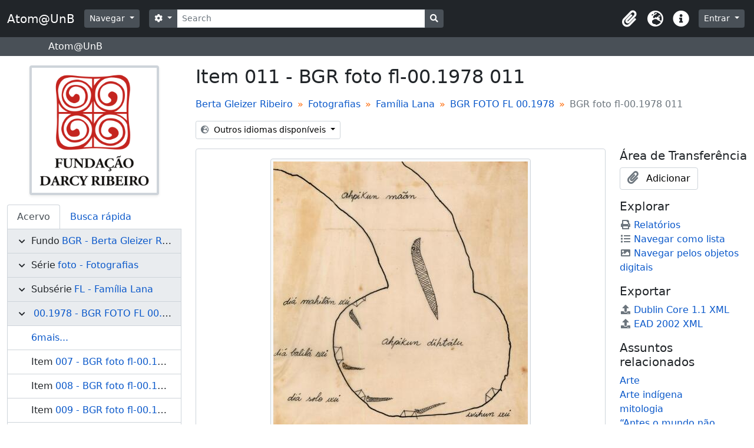

--- FILE ---
content_type: text/html; charset=utf-8
request_url: https://atom.unb.br/index.php/bgr-foto-fl-00-1978-011
body_size: 9914
content:
<!DOCTYPE html>
<html lang="pt_BR" dir="ltr">
  <head>
    <meta charset="utf-8">
    <meta name="viewport" content="width=device-width, initial-scale=1">
    <title>BGR foto fl-00.1978 011 - Atom@UnB</title>
        <link rel="shortcut icon" href="/favicon.ico">
    <script defer src="/dist/js/vendor.bundle.1697f26639ee588df9ee.js"></script><script defer src="/dist/js/arDominionB5Plugin.bundle.c90c2b41629624ee747a.js"></script><link href="/dist/css/arDominionB5Plugin.bundle.ce989ca7e5901f35d377.css" rel="stylesheet">
    <style type="text/css">
  html, body {
    background-image: none !important;
    background-color: #ffffff !important;
  }
</style>
  </head>
  <body class="d-flex flex-column min-vh-100 sfIsadPlugin index">
        <div class="visually-hidden-focusable p-3 border-bottom">
  <a class="btn btn-sm btn-secondary" href="#main-column">
    Skip to main content  </a>
</div>
    



<header id="top-bar" class="navbar navbar-expand-lg navbar-dark bg-dark" role="navigation" aria-label="Main navigation">
  <div class="container-fluid">
          <a class="navbar-brand d-flex flex-wrap flex-lg-nowrap align-items-center py-0 me-0" href="/index.php/" title="Início" rel="home">
                          <span class="text-wrap my-1 me-3">Atom@UnB</span>
              </a>
        <button class="navbar-toggler atom-btn-secondary my-2 me-1" type="button" data-bs-toggle="collapse" data-bs-target="#navbar-content" aria-controls="navbar-content" aria-expanded="false">
      <span class="navbar-toggler-icon"></span>
      <span class="visually-hidden">Toggle navigation</span>
    </button>
    <div class="collapse navbar-collapse flex-wrap justify-content-end me-1" id="navbar-content">
      <div class="d-flex flex-wrap flex-lg-nowrap flex-grow-1">
        <div class="dropdown my-2 me-3">
  <button class="btn btn-sm atom-btn-secondary dropdown-toggle" type="button" id="browse-menu" data-bs-toggle="dropdown" aria-expanded="false">
    Navegar  </button>
  <ul class="dropdown-menu mt-2" aria-labelledby="browse-menu">
    <li>
      <h6 class="dropdown-header">
        Navegar      </h6>
    </li>
                  <li id="node_browseInformationObjects">
          <a class="dropdown-item" href="/index.php/informationobject/browse" title="Descrições arquivísticas">Descrições arquivísticas</a>        </li>
                        <li id="node_browseActors">
          <a class="dropdown-item" href="/index.php/actor/browse" title="Registros de autoridade">Registros de autoridade</a>        </li>
                        <li id="node_browseRepositories">
          <a class="dropdown-item" href="/index.php/repository/browse" title="Instituições arquivísticas">Instituições arquivísticas</a>        </li>
                        <li id="node_browseFunctions">
          <a class="dropdown-item" href="/index.php/function/browse" title="Funções">Funções</a>        </li>
                        <li id="node_browseSubjects">
          <a class="dropdown-item" href="/index.php/taxonomy/index/id/35" title="Assuntos">Assuntos</a>        </li>
                        <li id="node_browsePlaces">
          <a class="dropdown-item" href="/index.php/taxonomy/index/id/42" title="Locais">Locais</a>        </li>
                        <li id="node_browseDigitalObjects">
          <a class="dropdown-item" href="/index.php/informationobject/browse?view=card&amp;onlyMedia=1&amp;topLod=0" title="Objetos digitais">Objetos digitais</a>        </li>
            </ul>
</div>
        <form
  id="search-box"
  class="d-flex flex-grow-1 my-2"
  role="search"
  action="/index.php/informationobject/browse">
  <h2 class="visually-hidden">Buscar</h2>
  <input type="hidden" name="topLod" value="0">
  <input type="hidden" name="sort" value="relevance">
  <div class="input-group flex-nowrap">
    <button
      id="search-box-options"
      class="btn btn-sm atom-btn-secondary dropdown-toggle"
      type="button"
      data-bs-toggle="dropdown"
      data-bs-auto-close="outside"
      aria-expanded="false">
      <i class="fas fa-cog" aria-hidden="true"></i>
      <span class="visually-hidden">Opções de busca</span>
    </button>
    <div class="dropdown-menu mt-2" aria-labelledby="search-box-options">
              <div class="px-3 py-2">
          <div class="form-check">
            <input
              class="form-check-input"
              type="radio"
              name="repos"
              id="search-realm-global"
                            value>
            <label class="form-check-label" for="search-realm-global">
              Busca global            </label>
          </div>
                      <div class="form-check">
              <input
                class="form-check-input"
                type="radio"
                name="repos"
                id="search-realm-repo"
                checked
                value="264003">
              <label class="form-check-label" for="search-realm-repo">
                Buscar <span>Fundação Darcy Ribeiro</span>              </label>
            </div>
                            </div>
        <div class="dropdown-divider"></div>
            <a class="dropdown-item" href="/index.php/informationobject/browse?showAdvanced=1&topLod=0">
        Busca avançada      </a>
    </div>
    <input
      id="search-box-input"
      class="form-control form-control-sm dropdown-toggle"
      type="search"
      name="query"
      autocomplete="off"
      value=""
      placeholder="Search"
      data-url="/index.php/search/autocomplete"
      data-bs-toggle="dropdown"
      aria-label="Search"
      aria-expanded="false">
    <ul id="search-box-results" class="dropdown-menu mt-2" aria-labelledby="search-box-input"></ul>
    <button class="btn btn-sm atom-btn-secondary" type="submit">
      <i class="fas fa-search" aria-hidden="true"></i>
      <span class="visually-hidden">Busque na página de navegação</span>
    </button>
  </div>
</form>
      </div>
      <div class="d-flex flex-nowrap flex-column flex-lg-row align-items-strech align-items-lg-center">
        <ul class="navbar-nav mx-lg-2">
                    <li class="nav-item dropdown d-flex flex-column">
  <a
    class="nav-link dropdown-toggle d-flex align-items-center p-0"
    href="#"
    id="clipboard-menu"
    role="button"
    data-bs-toggle="dropdown"
    aria-expanded="false"
    data-total-count-label="registros adicionados"
    data-alert-close="Fechar"
    data-load-alert-message="Ocorreu um erro ao carregar o conteúdo da área de transferência."
    data-export-alert-message="A área de transferência está vazia para este tipo de entidade."
    data-export-check-url="/index.php/clipboard/exportCheck"
    data-delete-alert-message="Note que: os itens da área de transferência que foram desmarcados serão removidos quando a página for atualizada. Você pode voltar a selecioná-los agora, ou recarregar a página para removê-los completamente. Clicando na ordenação ou na visualização da impressão também irá recarregar a página - então, qualquer coisa que esteja atualmente desmarcada será perdida!">
    <i
      class="fas fa-2x fa-fw fa-paperclip px-0 px-lg-2 py-2"
      data-bs-toggle="tooltip"
      data-bs-placement="bottom"
      data-bs-custom-class="d-none d-lg-block"
      title="Clipboard"
      aria-hidden="true">
    </i>
    <span class="d-lg-none mx-1" aria-hidden="true">
      Clipboard    </span>
    <span class="visually-hidden">
      Clipboard    </span>
  </a>
  <ul class="dropdown-menu dropdown-menu-end mb-2" aria-labelledby="clipboard-menu">
    <li>
      <h6 class="dropdown-header">
        Clipboard      </h6>
    </li>
    <li class="text-muted text-nowrap px-3 pb-2">
      <span
        id="counts-block"
        data-information-object-label="Descrição arquivística"
        data-actor-object-label="Registro de autoridade"
        data-repository-object-label="Instituição arquivística">
      </span>
    </li>
                  <li id="node_clearClipboard">
          <a class="dropdown-item" href="/index.php/" title="Clear all selections">Clear all selections</a>        </li>
                        <li id="node_goToClipboard">
          <a class="dropdown-item" href="/index.php/clipboard/view" title="Go to clipboard">Go to clipboard</a>        </li>
                        <li id="node_loadClipboard">
          <a class="dropdown-item" href="/index.php/clipboard/load" title="Load clipboard">Load clipboard</a>        </li>
                        <li id="node_saveClipboard">
          <a class="dropdown-item" href="/index.php/clipboard/save" title="Save clipboard">Save clipboard</a>        </li>
            </ul>
</li>
                      <li class="nav-item dropdown d-flex flex-column">
  <a
    class="nav-link dropdown-toggle d-flex align-items-center p-0"
    href="#"
    id="language-menu"
    role="button"
    data-bs-toggle="dropdown"
    aria-expanded="false">
    <i
      class="fas fa-2x fa-fw fa-globe-europe px-0 px-lg-2 py-2"
      data-bs-toggle="tooltip"
      data-bs-placement="bottom"
      data-bs-custom-class="d-none d-lg-block"
      title="Idioma"
      aria-hidden="true">
    </i>
    <span class="d-lg-none mx-1" aria-hidden="true">
      Idioma    </span>
    <span class="visually-hidden">
      Idioma    </span>  
  </a>
  <ul class="dropdown-menu dropdown-menu-end mb-2" aria-labelledby="language-menu">
    <li>
      <h6 class="dropdown-header">
        Idioma      </h6>
    </li>
          <li>
        <a class="dropdown-item" href="/index.php/bgr-foto-fl-00-1978-011;isad?sf_culture=en" title="English">English</a>      </li>
          <li>
        <a class="dropdown-item" href="/index.php/bgr-foto-fl-00-1978-011;isad?sf_culture=pt_BR" title="Português do Brasil">Português do Brasil</a>      </li>
          <li>
        <a class="dropdown-item" href="/index.php/bgr-foto-fl-00-1978-011;isad?sf_culture=pt" title="Português">Português</a>      </li>
      </ul>
</li>
                    <li class="nav-item dropdown d-flex flex-column">
  <a
    class="nav-link dropdown-toggle d-flex align-items-center p-0"
    href="#"
    id="quick-links-menu"
    role="button"
    data-bs-toggle="dropdown"
    aria-expanded="false">
    <i
      class="fas fa-2x fa-fw fa-info-circle px-0 px-lg-2 py-2"
      data-bs-toggle="tooltip"
      data-bs-placement="bottom"
      data-bs-custom-class="d-none d-lg-block"
      title="Atalhos"
      aria-hidden="true">
    </i>
    <span class="d-lg-none mx-1" aria-hidden="true">
      Atalhos    </span> 
    <span class="visually-hidden">
      Atalhos    </span>
  </a>
  <ul class="dropdown-menu dropdown-menu-end mb-2" aria-labelledby="quick-links-menu">
    <li>
      <h6 class="dropdown-header">
        Atalhos      </h6>
    </li>
                  <li id="node_help">
          <a class="dropdown-item" href="http://docs.accesstomemory.org/" title="Ajuda">Ajuda</a>        </li>
            </ul>
</li>
        </ul>
              <div class="dropdown my-2">
    <button class="btn btn-sm atom-btn-secondary dropdown-toggle" type="button" id="user-menu" data-bs-toggle="dropdown" data-bs-auto-close="outside" aria-expanded="false">
      Entrar    </button>
    <div class="dropdown-menu dropdown-menu-lg-end mt-2" aria-labelledby="user-menu">
      <div>
        <h6 class="dropdown-header">
          Possui uma conta?        </h6>
      </div>
      <form class="mx-3 my-2" action="/index.php/user/login" method="post">        <input type="hidden" name="_csrf_token" value="4aa1136d28f3027a6618f9f7cfc19dba" id="csrf_token" /><input type="hidden" name="next" value="https://atom.unb.br/index.php/bgr-foto-fl-00-1978-011" id="next" />        <div class="mb-3"><label class="form-label" for="email">E-mail<span aria-hidden="true" class="text-primary ms-1"><strong>*</strong></span><span class="visually-hidden">Este campo é obrigatório.</span></label><input type="text" name="email" class="form-control-sm form-control" id="email" /></div>        <div class="mb-3"><label class="form-label" for="password">Senha<span aria-hidden="true" class="text-primary ms-1"><strong>*</strong></span><span class="visually-hidden">Este campo é obrigatório.</span></label><input type="password" name="password" class="form-control-sm form-control" autocomplete="off" id="password" /></div>        <button class="btn btn-sm atom-btn-secondary" type="submit">
          Entrar        </button>
      </form>
    </div>
  </div>
      </div>
    </div>
  </div>
</header>

  <div class="bg-secondary text-white">
    <div class="container-xl py-1">
      Atom@UnB    </div>
  </div>
    
<div id="wrapper" class="container-xxl pt-3 flex-grow-1">
            <div class="row">
    <div id="sidebar" class="col-md-3">
          
  <div class="repository-logo mb-3 mx-auto">
    <a class="text-decoration-none" href="/index.php/funda-o-darcy-ribeiro">
      <img alt="Ir para Fundação Darcy Ribeiro" class="img-fluid img-thumbnail border-4 shadow-sm bg-white" src="/uploads/r/funda-o-darcy-ribeiro/conf/logo.png" />    </a>
  </div>

<ul class="nav nav-tabs border-0" id="treeview-menu" role="tablist">

      <li class="nav-item" role="presentation">
      <button
        class="nav-link active"
        id="treeview-tab"
        data-bs-toggle="tab"
        data-bs-target="#treeview"
        type="button"
        role="tab"
        aria-controls="treeview"
        aria-selected="true">
        Acervo      </button>
    </li>
  
  <li class="nav-item" role="presentation">
    <button
        class="nav-link"
        id="treeview-search-tab"
        data-bs-toggle="tab"
        data-bs-target="#treeview-search"
        type="button"
        role="tab"
        aria-controls="treeview-search"
        aria-selected="false">
        Busca rápida      </button>
  </li>

</ul>

<div class="tab-content mb-3" id="treeview-content">

      <div class="tab-pane fade show active" id="treeview" role="tabpanel" aria-labelledby="treeview-tab" data-current-id="434389" data-sortable="false">

      <ul class="list-group rounded-0">

                                        
          <li class="list-group-item ancestor root" data-xhr-location="/index.php/berta-gleizer-ribeiro-3/informationobject/treeView" data-content="Berta Gleizer Ribeiro"><i class="arrow" aria-hidden="true"></i><span class="text text-truncate"><span class="me-1 text-dark">Fundo</span><a title="" href="/index.php/berta-gleizer-ribeiro-3">BGR&nbsp;-&nbsp;Berta Gleizer Ribeiro</a></span></li>                  
          <li class="list-group-item ancestor" data-xhr-location="/index.php/berta-fotografia/informationobject/treeView" data-content="Fotografias"><i class="arrow" aria-hidden="true"></i><span class="text text-truncate"><span class="me-1 text-dark">Série</span><a title="" href="/index.php/berta-fotografia">foto&nbsp;-&nbsp;Fotografias</a></span></li>                  
          <li class="list-group-item ancestor" data-xhr-location="/index.php/bgr-familia-lana/informationobject/treeView" data-content="Família Lana"><i class="arrow" aria-hidden="true"></i><span class="text text-truncate"><span class="me-1 text-dark">Subsérie</span><a title="" href="/index.php/bgr-familia-lana">FL&nbsp;-&nbsp;Família Lana</a></span></li>                  
          <li class="list-group-item ancestor" data-xhr-location="/index.php/bgr-foto-fl-00-1978/informationobject/treeView" data-content="BGR FOTO FL 00.1978"><i class="arrow" aria-hidden="true"></i><span class="text text-truncate"><span class="me-1 text-dark"></span><a title="" href="/index.php/bgr-foto-fl-00-1978">00.1978&nbsp;-&nbsp;BGR FOTO FL 00.1978</a></span></li>        
        
                      <li class="list-group-item more" data-xhr-location="/index.php/bgr-foto-fl-00-1978-007/informationobject/treeView" data-content=""><span class="text text-truncate"><a href="#">6mais...</a></span></li>          
                                    <li class="list-group-item" data-xhr-location="/index.php/bgr-foto-fl-00-1978-007/informationobject/treeView" data-content="BGR foto fl-00.1978 007"><span class="text text-truncate"><span class="me-1 text-dark">Item</span><a title="" href="/index.php/bgr-foto-fl-00-1978-007">007&nbsp;-&nbsp;BGR foto fl-00.1978 007</a></span></li>                          <li class="list-group-item" data-xhr-location="/index.php/bgr-foto-fl-00-1978-008/informationobject/treeView" data-content="BGR foto fl-00.1978 008"><span class="text text-truncate"><span class="me-1 text-dark">Item</span><a title="" href="/index.php/bgr-foto-fl-00-1978-008">008&nbsp;-&nbsp;BGR foto fl-00.1978 008</a></span></li>                          <li class="list-group-item" data-xhr-location="/index.php/bgr-foto-fl-00-1978-009/informationobject/treeView" data-content="BGR foto fl-00.1978 009"><span class="text text-truncate"><span class="me-1 text-dark">Item</span><a title="" href="/index.php/bgr-foto-fl-00-1978-009">009&nbsp;-&nbsp;BGR foto fl-00.1978 009</a></span></li>                          <li class="list-group-item" data-xhr-location="/index.php/bgr-foto-fl-00-1978-010/informationobject/treeView" data-content="BGR foto fl-00.1978 010"><span class="text text-truncate"><span class="me-1 text-dark">Item</span><a title="" href="/index.php/bgr-foto-fl-00-1978-010">010&nbsp;-&nbsp;BGR foto fl-00.1978 010</a></span></li>                      
        
        <li class="list-group-item active" data-xhr-location="/index.php/bgr-foto-fl-00-1978-011/informationobject/treeView" data-content="BGR foto fl-00.1978 011"><span class="text text-truncate"><span class="me-1 text-dark">Item</span><a title="" href="/index.php/bgr-foto-fl-00-1978-011">011&nbsp;-&nbsp;BGR foto fl-00.1978 011</a></span></li>
        
                      <li class="list-group-item" data-xhr-location="/index.php/bgr-foto-fl-00-1978-012/informationobject/treeView" data-content="BGR foto fl-00.1978 012"><span class="text text-truncate"><span class="me-1 text-dark">Item</span><a title="" href="/index.php/bgr-foto-fl-00-1978-012">012&nbsp;-&nbsp;BGR foto fl-00.1978 012</a></span></li>                      <li class="list-group-item" data-xhr-location="/index.php/bgr-foto-fl-00-1978-013/informationobject/treeView" data-content="BGR foto fl-00.1978 013"><span class="text text-truncate"><span class="me-1 text-dark">Item</span><a title="" href="/index.php/bgr-foto-fl-00-1978-013">013&nbsp;-&nbsp;BGR foto fl-00.1978 013</a></span></li>                      <li class="list-group-item" data-xhr-location="/index.php/bgr-foto-fl-00-1978-014/informationobject/treeView" data-content="BGR foto fl-00.1978 014"><span class="text text-truncate"><span class="me-1 text-dark">Item</span><a title="" href="/index.php/bgr-foto-fl-00-1978-014">014&nbsp;-&nbsp;BGR foto fl-00.1978 014</a></span></li>                      <li class="list-group-item" data-xhr-location="/index.php/bgr-foto-fl-00-1978-015/informationobject/treeView" data-content="BGR foto fl-00.1978 015"><span class="text text-truncate"><span class="me-1 text-dark">Item</span><a title="" href="/index.php/bgr-foto-fl-00-1978-015">015&nbsp;-&nbsp;BGR foto fl-00.1978 015</a></span></li>          
                                <li class="list-group-item more" data-xhr-location="/index.php/bgr-foto-fl-00-1978-015/informationobject/treeView" data-content=""><span class="text text-truncate"><a href="#">36mais...</a></span></li>          
        
      </ul>

    </div>
  
  <div class="tab-pane fade" id="treeview-search" role="tabpanel" aria-labelledby="treeview-search-tab">

    <form method="get" role="search" class="p-2 bg-white border" action="/index.php/search?collection=264019" data-not-found="Não foram encontrados quaisquer resultados.">
      <div class="input-group">
        <input type="text" name="query" class="form-control" aria-label="Hierarquia de busca" placeholder="Hierarquia de busca" aria-describedby="treeview-search-submit-button" required>
        <button class="btn atom-btn-white" type="submit" id="treeview-search-submit-button">
          <i aria-hidden="true" class="fas fa-search"></i>
          <span class="visually-hidden">Buscar</span>
        </button>
      </div>
    </form>

  </div>

</div>

    </div>
    <div id="main-column" role="main" class="col-md-9">
      
  <h1>Item 011 - BGR foto fl-00.1978 011</h1>

  
      <nav aria-label="breadcrumb" id="breadcrumb">
  <ol class="breadcrumb">
                                      <li class="breadcrumb-item">
            <a href="/index.php/berta-gleizer-ribeiro-3" title="Berta Gleizer Ribeiro">Berta Gleizer Ribeiro</a>          </li>
                                          <li class="breadcrumb-item">
            <a href="/index.php/berta-fotografia" title="Fotografias">Fotografias</a>          </li>
                                          <li class="breadcrumb-item">
            <a href="/index.php/bgr-familia-lana" title="Família Lana">Família Lana</a>          </li>
                                          <li class="breadcrumb-item">
            <a href="/index.php/bgr-foto-fl-00-1978" title="BGR FOTO FL 00.1978">BGR FOTO FL 00.1978</a>          </li>
                                          <li class="breadcrumb-item active" aria-current="page">
            BGR foto fl-00.1978 011          </li>
                    </ol>
</nav>
  
  <div class="dropdown d-inline-block mb-3 translation-links">
  <button class="btn btn-sm atom-btn-white dropdown-toggle" type="button" id="translation-links-button" data-bs-toggle="dropdown" aria-expanded="false">
    <i class="fas fa-globe-europe me-1" aria-hidden="true"></i>
    Outros idiomas disponíveis  </button>
  <ul class="dropdown-menu mt-2" aria-labelledby="translation-links-button">
          <li>
        <a class="dropdown-item" href="/index.php/bgr-foto-fl-00-1978-011?sf_culture=en" title="Inglês &raquo; BGR foto fl-00.1978 011">Inglês &raquo; BGR foto fl-00.1978 011</a>      </li>
          <li>
        <a class="dropdown-item" href="/index.php/bgr-foto-fl-00-1978-011?sf_culture=pt" title="Português &raquo; BGR foto fl-00.1978 011">Português &raquo; BGR foto fl-00.1978 011</a>      </li>
      </ul>
</div>

      <div class="row">
        <div class="col-md-9">
          
  
                      <div id="content">
              




    <div class="digital-object-reference text-center p-3 border-bottom">
          

      <img alt="Original Objeto digital not accessible" class="img-thumbnail" src="/uploads/r/funda-o-darcy-ribeiro/f/d/e/fde07d466ecf55b74a51beeecebef19aa7745fe69a27e6ee3b12a01a73348f14/bgr_foto_fl_00.1978_011_141.jpg" />  
      </div>


<section id="identityArea" class="border-bottom">

      <h2 class="h5 mb-0 atom-section-header"><div class="d-flex p-3 border-bottom text-primary">Área de identificação</div></h2>  
  <div class="field text-break row g-0"><h3 class="h6 lh-base m-0 text-muted col-3 border-end text-end p-2">Código de referência</h3><div class="col-9 p-2">BR BR RJFUNDAR BGR-foto-FL-00.1978-011</div></div>
  <div class="field text-break row g-0"><h3 class="h6 lh-base m-0 text-muted col-3 border-end text-end p-2">Título</h3><div class="col-9 p-2">BGR foto fl-00.1978 011</div></div>
  <div class="field row g-0">
    <h3 class="h6 lh-base m-0 text-muted col-3 border-end text-end p-2">Data(s)</h3>    <div class="creationDates col-9 p-2">
      <ul class="m-0 ms-1 ps-3">
                  <li>
            [0/0/0000] (Produção)
          </li>
              </ul>
    </div>
  </div>

  <div class="field text-break row g-0"><h3 class="h6 lh-base m-0 text-muted col-3 border-end text-end p-2">Nível de descrição</h3><div class="col-9 p-2">Item</div></div>
  <div class="field text-break row g-0"><h3 class="h6 lh-base m-0 text-muted col-3 border-end text-end p-2">Dimensão e suporte</h3><div class="col-9 p-2"><p>1 fotografia. Em cores.</p></div></div></section> <!-- /section#identityArea -->

<section id="contextArea" class="border-bottom">

      <h2 class="h5 mb-0 atom-section-header"><div class="d-flex p-3 border-bottom text-primary">Área de contextualização</div></h2>  
  <div class="creatorHistories">
          <div class="field row g-0">
      <h3 class="h6 lh-base m-0 text-muted col-3 border-end text-end p-2">Nome do produtor</h3>      <div class="col-9 p-2">

        <div class="creator">
                      <a href="/index.php/luiz-lana-tolaman-kenhiri" title="Luiz Lana (Tolamãn Kenhirí)">Luiz Lana (Tolamãn Kenhirí)</a>                  </div>

        
                  <div class="field row g-0">
                                                  <div class="field text-break d-flex flex-wrap"><h4 class="h6 lh-base m-0 text-muted me-2">Biografia</h4><div></div></div>          </div>
        
      </div>
    </div>
        </div>

  <div class="relatedFunctions">
      </div>

  <div class="repository">
    <div class="field text-break row g-0"><h3 class="h6 lh-base m-0 text-muted col-3 border-end text-end p-2">Entidade custodiadora</h3><div class="col-9 p-2"><a title="Herdado de Berta Gleizer Ribeiro" href="/index.php/funda-o-darcy-ribeiro">Fundação Darcy Ribeiro</a></div></div>  </div>

      <div class="field text-break row g-0"><h3 class="h6 lh-base m-0 text-muted col-3 border-end text-end p-2">História do arquivo</h3><div class="col-9 p-2"></div></div>  
      <div class="field text-break row g-0"><h3 class="h6 lh-base m-0 text-muted col-3 border-end text-end p-2">Fonte imediata de aquisição ou transferência</h3><div class="col-9 p-2"></div></div>  
</section> <!-- /section#contextArea -->

<section id="contentAndStructureArea" class="border-bottom">

      <h2 class="h5 mb-0 atom-section-header"><div class="d-flex p-3 border-bottom text-primary">Área de conteúdo e estrutura</div></h2>  
  <div class="field text-break row g-0"><h3 class="h6 lh-base m-0 text-muted col-3 border-end text-end p-2">Âmbito e conteúdo</h3><div class="col-9 p-2"><p>Imagens destinadas à ilustração do livro “Antes o mundo não existia”, de Tolamãn Kenhíri e Umúsin Ponlãn Kumu.<br/>Subindo pelo lado esquerdo do lago do leite, E.S Panlãmin e E.M. Boléka foram colocando casas de transformar gente.</p></div></div>
      <div class="field text-break row g-0"><h3 class="h6 lh-base m-0 text-muted col-3 border-end text-end p-2">Avaliação, seleção e eliminação</h3><div class="col-9 p-2"></div></div>  
  <div class="field text-break row g-0"><h3 class="h6 lh-base m-0 text-muted col-3 border-end text-end p-2">Incorporações</h3><div class="col-9 p-2"></div></div>
  <div class="field text-break row g-0"><h3 class="h6 lh-base m-0 text-muted col-3 border-end text-end p-2">Sistema de arranjo</h3><div class="col-9 p-2"></div></div></section> <!-- /section#contentAndStructureArea -->

<section id="conditionsOfAccessAndUseArea" class="border-bottom">

      <h2 class="h5 mb-0 atom-section-header"><div class="d-flex p-3 border-bottom text-primary">Área de condições de acesso e uso</div></h2>  
  <div class="field text-break row g-0"><h3 class="h6 lh-base m-0 text-muted col-3 border-end text-end p-2">Condições de acesso</h3><div class="col-9 p-2"></div></div>
  <div class="field text-break row g-0"><h3 class="h6 lh-base m-0 text-muted col-3 border-end text-end p-2">Condiçoes de reprodução</h3><div class="col-9 p-2"></div></div>
  <div class="field text-break row g-0"><h3 class="h6 lh-base m-0 text-muted col-3 border-end text-end p-2">Idioma do material</h3><div class="col-9 p-2"><ul class="m-0 ms-1 ps-3"><li>português do Brasil</li></ul></div></div>
  <div class="field text-break row g-0"><h3 class="h6 lh-base m-0 text-muted col-3 border-end text-end p-2">Script do material</h3><div class="col-9 p-2"><ul class="m-0 ms-1 ps-3"><li>latim</li></ul></div></div>
  <div class="field text-break row g-0"><h3 class="h6 lh-base m-0 text-muted col-3 border-end text-end p-2">Notas ao idioma e script</h3><div class="col-9 p-2"></div></div>
      <div class="field text-break row g-0"><h3 class="h6 lh-base m-0 text-muted col-3 border-end text-end p-2">Características físicas e requisitos técnicos</h3><div class="col-9 p-2"><p>Estado de conservação: bom</p></div></div>  
  <div class="field text-break row g-0"><h3 class="h6 lh-base m-0 text-muted col-3 border-end text-end p-2">Instrumentos de descrição</h3><div class="col-9 p-2"></div></div>
  <div class="field row g-0">
  <h3 class="h6 lh-base m-0 text-muted col-3 border-end text-end p-2"></h3>  <div class="findingAidLink col-9 p-2">
    <a href="/" target="_blank"></a>
  </div>
</div>

</section> <!-- /section#conditionsOfAccessAndUseArea -->

<section id="alliedMaterialsArea" class="border-bottom">

      <h2 class="h5 mb-0 atom-section-header"><div class="d-flex p-3 border-bottom text-primary">Área de materiais associados</div></h2>  
  <div class="field text-break row g-0"><h3 class="h6 lh-base m-0 text-muted col-3 border-end text-end p-2">Existência e localização de originais</h3><div class="col-9 p-2"></div></div>
  <div class="field text-break row g-0"><h3 class="h6 lh-base m-0 text-muted col-3 border-end text-end p-2">Existência e localização de cópias</h3><div class="col-9 p-2"></div></div>
  <div class="field text-break row g-0"><h3 class="h6 lh-base m-0 text-muted col-3 border-end text-end p-2">Unidades de descrição relacionadas</h3><div class="col-9 p-2"></div></div>
  <div class="relatedMaterialDescriptions">
    <div class="field row g-0">

      <h3 class="h6 lh-base m-0 text-muted col-3 border-end text-end p-2">Descrições relacionadas</h3>  
  <div class="col-9 p-2">
    <ul class="m-0 ms-1 ps-3">
                                            </ul>
  </div>

</div>
  </div>

  </section> <!-- /section#alliedMaterialsArea -->

<section id="notesArea" class="border-bottom">

      <h2 class="h5 mb-0 atom-section-header"><div class="d-flex p-3 border-bottom text-primary">Área de notas</div></h2>  
        
  <div class="alternativeIdentifiers">
    <div class="field row g-0">

  <h3 class="h6 lh-base m-0 text-muted col-3 border-end text-end p-2">Identificador(es) alternativos</h3>
  <div class="col-9 p-2">
      </div>

</div>
  </div>
</section> <!-- /section#notesArea -->

<section id="accessPointsArea" class="border-bottom">

      <h2 class="h5 mb-0 atom-section-header"><div class="d-flex p-3 border-bottom text-primary">Pontos de acesso</div></h2>  
  <div class="subjectAccessPoints">
    <div class="field row g-0">

      <h3 class="h6 lh-base m-0 text-muted col-3 border-end text-end p-2">Pontos de acesso de assunto</h3>  
  <div class="col-9 p-2">
    <ul class="m-0 ms-1 ps-3">
              <li>
                                                                                      <a href="/index.php/arte-2" title="Arte">Arte</a>                              </li>
              <li>
                                                                                      <a href="/index.php/arte-indigena" title="Arte indígena">Arte indígena</a>                              </li>
              <li>
                                                                                      <a href="/index.php/mitologia-2" title="mitologia">mitologia</a>                              </li>
              <li>
                                                                                      <a href="/index.php/antes-o-mundo-nao-existia" title="“Antes o mundo não existia”">“Antes o mundo não existia”</a>                              </li>
          </ul>
  </div>

</div>
  </div>

  <div class="placeAccessPoints">
    <div class="field row g-0">

      <h3 class="h6 lh-base m-0 text-muted col-3 border-end text-end p-2">Pontos de acesso local</h3>  
  <div class="col-9 p-2">
    <ul class="m-0 ms-1 ps-3">
          </ul>
  </div>

</div>
  </div>

  <div class="nameAccessPoints">
    <div class="field row g-0">

      <h3 class="h6 lh-base m-0 text-muted col-3 border-end text-end p-2">Ponto de acesso nome</h3>  
  <div class="col-9 p-2">
    <ul class="m-0 ms-1 ps-3">
                                              
                        <li><a href="/index.php/luiz-lana-tolaman-kenhiri" title="Luiz Lana (Tolamãn Kenhirí)">Luiz Lana (Tolamãn Kenhirí)</a><span class="note2"> (Assunto)</span></li>
                                </ul>
  </div>

</div>
  </div>

  <div class="genreAccessPoints">
    <div class="field row g-0">

      <h3 class="h6 lh-base m-0 text-muted col-3 border-end text-end p-2">Pontos de acesso de gênero</h3>  
  <div class="col-9 p-2">
    <ul class="m-0 ms-1 ps-3">
          </ul>
  </div>

</div>
  </div>
</section> <!-- /section#accessPointsArea -->

<section id="descriptionControlArea" class="border-bottom">

      <h2 class="h5 mb-0 atom-section-header"><div class="d-flex p-3 border-bottom text-primary">Área de controle da descrição</div></h2>  
      <div class="field text-break row g-0"><h3 class="h6 lh-base m-0 text-muted col-3 border-end text-end p-2">Identificador da descrição</h3><div class="col-9 p-2"></div></div>  
      <div class="field text-break row g-0"><h3 class="h6 lh-base m-0 text-muted col-3 border-end text-end p-2">Identificador da entidade custodiadora</h3><div class="col-9 p-2"></div></div>  
      <div class="field text-break row g-0"><h3 class="h6 lh-base m-0 text-muted col-3 border-end text-end p-2">Regras ou convenções utilizadas</h3><div class="col-9 p-2"></div></div>  
      <div class="field text-break row g-0"><h3 class="h6 lh-base m-0 text-muted col-3 border-end text-end p-2">Estado atual</h3><div class="col-9 p-2"></div></div>  
      <div class="field text-break row g-0"><h3 class="h6 lh-base m-0 text-muted col-3 border-end text-end p-2">Nível de detalhamento</h3><div class="col-9 p-2"></div></div>  
      <div class="field text-break row g-0"><h3 class="h6 lh-base m-0 text-muted col-3 border-end text-end p-2">Datas de criação, revisão, eliminação</h3><div class="col-9 p-2"><p>Criação: [02/12/2022]</p></div></div>  
      <div class="field text-break row g-0"><h3 class="h6 lh-base m-0 text-muted col-3 border-end text-end p-2">Idioma(s)</h3><div class="col-9 p-2"><ul class="m-0 ms-1 ps-3"><li>português do Brasil</li></ul></div></div>  
      <div class="field text-break row g-0"><h3 class="h6 lh-base m-0 text-muted col-3 border-end text-end p-2">Sistema(s) de escrita(s)</h3><div class="col-9 p-2"><ul class="m-0 ms-1 ps-3"><li>latim</li></ul></div></div>  
      <div class="field text-break row g-0"><h3 class="h6 lh-base m-0 text-muted col-3 border-end text-end p-2">Fontes</h3><div class="col-9 p-2"></div></div>  
            <div class="field text-break row g-0"><h3 class="h6 lh-base m-0 text-muted col-3 border-end text-end p-2">Nota do arquivista</h3><div class="col-9 p-2"><p>A transcrição da descrição desses desenhos foi feita a partir dos Inventários dos arquivos pessoais de Darcy e Berta Ribeiro. A transcrição foi feita, na íntegra, para o AtoM_UnB por Izabel March e Júlia Borges</p></div></div>      
</section> <!-- /section#descriptionControlArea -->



  <div class="digitalObjectMetadata">
    
  <section>

                  <h2 class="h5 mb-0 atom-section-header"><div class="d-flex p-3 border-bottom text-primary">Objeto digital metadados</div></h2>
    <div class="accordion accordion-flush">

      
      
        <div class="accordion-item rounded-bottom">
          <h3 class="accordion-header" id="access-heading">
            <button class="accordion-button" type="button" data-bs-toggle="collapse" data-bs-target="#access-collapse" aria-expanded="true" aria-controls="access-collapse">
              Cópias de Acesso            </button>
          </h3>
          <div id="access-collapse" class="accordion-collapse collapse show" aria-labelledby="access-heading">
            <div class="accordion-body p-0">
              
                <div class="row g-0">

                  <h3 class="h6 lh-base m-0 text-muted col-3 border-end text-end p-2">Arquivo matriz<i class="fa fa-file ms-2 text-dark text-muted" aria-hidden="true"></i></h3>

                  <div class="digital-object-metadata-body col-9 p-2">
                    
                    
                    
                                                                  <div class="field text-break d-flex flex-wrap"><h4 class="h6 lh-base m-0 text-muted me-2">Nome do arquivo</h4><div>bgr_foto_fl_00.1978_011.jpg</div></div>                                          
                                          <div class="field text-break d-flex flex-wrap"><h4 class="h6 lh-base m-0 text-muted me-2">Tipo de mídia</h4><div>Imagem</div></div>                    
                                          <div class="field text-break d-flex flex-wrap"><h4 class="h6 lh-base m-0 text-muted me-2">Tipo MIME</h4><div>image/jpeg</div></div>                    
                                          <div class="field text-break d-flex flex-wrap"><h4 class="h6 lh-base m-0 text-muted me-2">Tamanho do arquivo</h4><div>385.6 KiB</div></div>                    
                                          <div class="field text-break d-flex flex-wrap"><h4 class="h6 lh-base m-0 text-muted me-2">Upload concluído</h4><div>1 de fevereiro de 2023 14:38</div></div>                    
                                          <div class="field text-break d-flex flex-wrap"><h4 class="h6 lh-base m-0 text-muted me-2">Permissões</h4><div><p>This record has not yet been reviewed for personal or confidential information. Please contact the Reference Archivist to request access and initiate an access review.</p></div></div>                                      </div>

                </div>

              
              
                <div class="row g-0">

                  <h3 class="h6 lh-base m-0 text-muted col-3 border-end text-end p-2">Cópia de referência<i class="fa fa-file ms-2 text-dark" aria-hidden="true"></i></h3>

                  <div class="digital-object-metadata-body col-9 p-2">
                                                                  <div class="field text-break d-flex flex-wrap"><h4 class="h6 lh-base m-0 text-muted me-2">Nome do arquivo</h4><div>bgr_foto_fl_00.1978_011_141.jpg</div></div>                                          
                                          <div class="field text-break d-flex flex-wrap"><h4 class="h6 lh-base m-0 text-muted me-2">Tipo de mídia</h4><div>Imagem</div></div>                    
                                          <div class="field text-break d-flex flex-wrap"><h4 class="h6 lh-base m-0 text-muted me-2">Tipo MIME</h4><div>image/jpeg</div></div>                    
                                          <div class="field text-break d-flex flex-wrap"><h4 class="h6 lh-base m-0 text-muted me-2">Tamanho do arquivo</h4><div>21.6 KiB</div></div>                    
                                          <div class="field text-break d-flex flex-wrap"><h4 class="h6 lh-base m-0 text-muted me-2">Upload concluído</h4><div>19 de junho de 2023 22:52</div></div>                    
                                      </div>

                </div>

              
              
                <div class="row g-0">

                  <h3 class="h6 lh-base m-0 text-muted col-3 border-end text-end p-2">Cópia da miniatura<i class="fa fa-file ms-2 text-dark" aria-hidden="true"></i></h3>

                  <div class="digital-object-metadata-body col-9 p-2">
                                                                  <div class="field text-break d-flex flex-wrap"><h4 class="h6 lh-base m-0 text-muted me-2">Nome do arquivo</h4><div><a target="_blank" href="/uploads/r/funda-o-darcy-ribeiro/f/d/e/fde07d466ecf55b74a51beeecebef19aa7745fe69a27e6ee3b12a01a73348f14/bgr_foto_fl_00.1978_011_142.jpg" title="bgr_foto_fl_00.1978_011_142.jpg">bgr_foto_fl_00.1978_011_142.jpg</a></div></div>                                          
                                          <div class="field text-break d-flex flex-wrap"><h4 class="h6 lh-base m-0 text-muted me-2">Tipo de mídia</h4><div>Imagem</div></div>                    
                                          <div class="field text-break d-flex flex-wrap"><h4 class="h6 lh-base m-0 text-muted me-2">Tipo MIME</h4><div>image/jpeg</div></div>                    
                                          <div class="field text-break d-flex flex-wrap"><h4 class="h6 lh-base m-0 text-muted me-2">Tamanho do arquivo</h4><div>10.5 KiB</div></div>                    
                                          <div class="field text-break d-flex flex-wrap"><h4 class="h6 lh-base m-0 text-muted me-2">Upload concluído</h4><div>19 de junho de 2023 22:52</div></div>                    
                                      </div>

                </div>

                          </div>
          </div>
        </div>

      
    </div>

  </section>
  </div>

  <div class="digitalObjectRights">
    
<section>

  <h2 class="h5 mb-0 atom-section-header"><div class="d-flex p-3 border-bottom text-primary">Objeto digital (Mestre) área de direitos</div></h2>
  
</section>

<section>

  
    <h2 class="h5 mb-0 atom-section-header"><div class="d-flex p-3 border-bottom text-primary">Objeto digital (Referência) área de direitos</div></h2>
    
  
</section>

<section>

  
    <h2 class="h5 mb-0 atom-section-header"><div class="d-flex p-3 border-bottom text-primary">Objeto digital (Miniatura) área de direitos</div></h2>
    
  
</section>
  </div>


<section id="accessionArea" class="border-bottom">

  <h2 class="h5 mb-0 atom-section-header"><div class="d-flex p-3 border-bottom text-primary">Área de ingresso</div></h2>
  <div class="accessions">
      </div>

</section> <!-- /section#accessionArea -->


            </div>
                              </div>
        <div id="context-menu" class="col-md-3">
          
  <nav>

    <section id="action-icons">

  <h4 class="h5 mb-2">Área de Transferência</h4>
  <ul class="list-unstyled">
    <li>
      <button
  class="btn atom-btn-white ms-auto active-primary clipboard"
  data-clipboard-slug="bgr-foto-fl-00-1978-011"
  data-clipboard-type="informationObject"
    data-title="Adicionar"
  data-alt-title="Remover">
  <i class="fas fa-lg fa-paperclip" aria-hidden="true"></i>
  <span class="ms-2">
    Adicionar  </span>
</button>
    </li>
  </ul>

  <h4 class="h5 mb-2">Explorar</h4>
  <ul class="list-unstyled">

    <li>
      <a class="atom-icon-link" href="/index.php/bgr-foto-fl-00-1978-011/informationobject/reports">
        <i class="fas fa-fw fa-print me-1" aria-hidden="true">
        </i>Relatórios      </a>
    </li>

    
    <li>
              <a class="atom-icon-link" href="/index.php/informationobject/browse?collection=264019&topLod=0">
              <i class="fas fa-fw fa-list me-1" aria-hidden="true">
        </i>Navegar como lista      </a>
    </li>

          <li>
        <a class="atom-icon-link" href="/index.php/informationobject/browse?collection=264019&topLod=0&view=card&onlyMedia=1">
          <i class="fas fa-fw fa-image me-1" aria-hidden="true">
          </i>Navegar pelos objetos digitais        </a>
      </li>
      </ul>

  
  <h4 class="h5 mb-2">Exportar</h4>
  <ul class="list-unstyled">
          <li>
        <a class="atom-icon-link" href="/index.php/bgr-foto-fl-00-1978-011;dc?sf_format=xml">
          <i class="fas fa-fw fa-upload me-1" aria-hidden="true">
          </i>Dublin Core 1.1 XML        </a>
      </li>
    
          <li>
        <a class="atom-icon-link" href="/index.php/bgr-foto-fl-00-1978-011;ead?sf_format=xml">
          <i class="fas fa-fw fa-upload me-1" aria-hidden="true">
          </i>EAD 2002 XML        </a>
      </li>
    
      </ul>

  
  
</section>

    <div class="field">

      <h4 class="h5 mb-2">Assuntos relacionados</h4>
  
  <div>
    <ul class="list-unstyled">
              <li>
                                                                                      <a href="/index.php/arte-2" title="Arte">Arte</a>                              </li>
              <li>
                                                                                      <a href="/index.php/arte-indigena" title="Arte indígena">Arte indígena</a>                              </li>
              <li>
                                                                                      <a href="/index.php/mitologia-2" title="mitologia">mitologia</a>                              </li>
              <li>
                                                                                      <a href="/index.php/antes-o-mundo-nao-existia" title="“Antes o mundo não existia”">“Antes o mundo não existia”</a>                              </li>
          </ul>
  </div>

</div>

    <div class="field">

      <h4 class="h5 mb-2">Pessoas e organizações relacionadas</h4>
  
  <div>
    <ul class="list-unstyled">
                                                          <li><a href="/index.php/luiz-lana-tolaman-kenhiri" title="Luiz Lana (Tolamãn Kenhirí)">Luiz Lana (Tolamãn Kenhirí)</a> <span class="note2">(Produtor)</span></li>
                                                  
                        <li><a href="/index.php/luiz-lana-tolaman-kenhiri" title="Luiz Lana (Tolamãn Kenhirí)">Luiz Lana (Tolamãn Kenhirí)</a><span class="note2"> (Assunto)</span></li>
                                </ul>
  </div>

</div>

    <div class="field">

      <h4 class="h5 mb-2">Gêneros relacionados</h4>
  
  <div>
    <ul class="list-unstyled">
          </ul>
  </div>

</div>

    <div class="field">

      <h4 class="h5 mb-2">Lugares relacionados</h4>
  
  <div>
    <ul class="list-unstyled">
          </ul>
  </div>

</div>

              
  </nav>

        </div>
      </div>
    </div>
  </div>
</div>

        <footer>

  
  
  <div id="print-date">
    Impressão: 2026-01-23  </div>

  <div id="js-i18n">
    <div id="read-more-less-links"
      data-read-more-text="Ler mais" 
      data-read-less-text="Ler menos">
    </div>
  </div>

</footer>

  <script>
    window.ga=window.ga||function(){(ga.q=ga.q||[]).push(arguments)};ga.l=+new Date;
    ga('create', 'UA-84854271-1', 'auto');
        ga('send', 'pageview');
  </script>
  <script async src='https://www.google-analytics.com/analytics.js'></script>
  </body>
</html>
